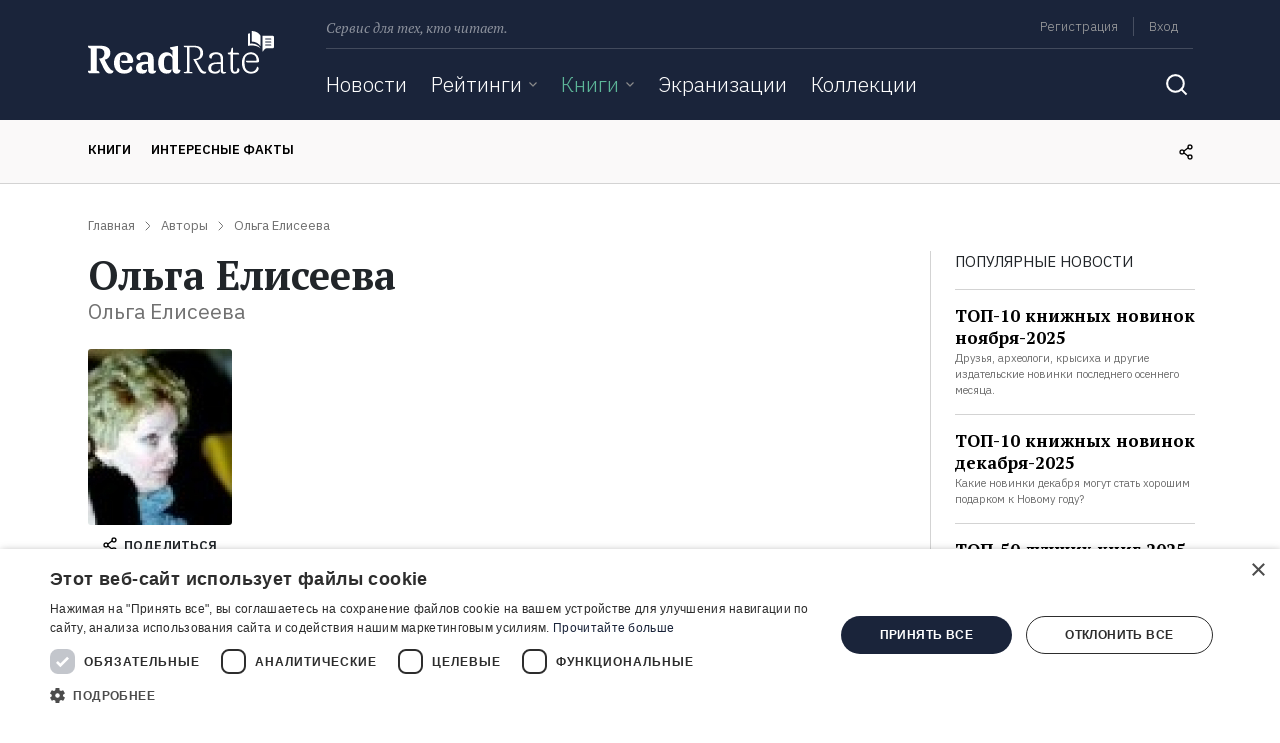

--- FILE ---
content_type: text/html; charset=utf-8
request_url: https://www.google.com/recaptcha/api2/aframe
body_size: 268
content:
<!DOCTYPE HTML><html><head><meta http-equiv="content-type" content="text/html; charset=UTF-8"></head><body><script nonce="M60ZwyT5sbjznFOPm3MrFQ">/** Anti-fraud and anti-abuse applications only. See google.com/recaptcha */ try{var clients={'sodar':'https://pagead2.googlesyndication.com/pagead/sodar?'};window.addEventListener("message",function(a){try{if(a.source===window.parent){var b=JSON.parse(a.data);var c=clients[b['id']];if(c){var d=document.createElement('img');d.src=c+b['params']+'&rc='+(localStorage.getItem("rc::a")?sessionStorage.getItem("rc::b"):"");window.document.body.appendChild(d);sessionStorage.setItem("rc::e",parseInt(sessionStorage.getItem("rc::e")||0)+1);localStorage.setItem("rc::h",'1768989563327');}}}catch(b){}});window.parent.postMessage("_grecaptcha_ready", "*");}catch(b){}</script></body></html>